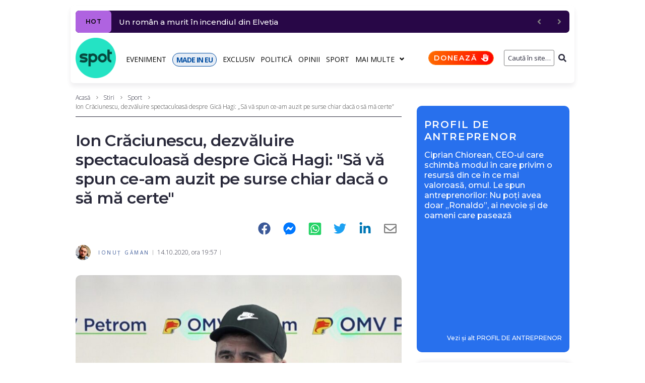

--- FILE ---
content_type: text/javascript;charset=utf-8
request_url: https://id.cxense.com/public/user/id?json=%7B%22identities%22%3A%5B%7B%22type%22%3A%22ckp%22%2C%22id%22%3A%22mjzjddqg2asod1hz%22%7D%2C%7B%22type%22%3A%22lst%22%2C%22id%22%3A%223clmpvhex5wem1efmnt0de6lo8%22%7D%2C%7B%22type%22%3A%22cst%22%2C%22id%22%3A%223clmpvhex5wem1efmnt0de6lo8%22%7D%5D%7D&callback=cXJsonpCB1
body_size: 188
content:
/**/
cXJsonpCB1({"httpStatus":200,"response":{"userId":"cx:35c1m47z5t4cv3rx5ur5iryoqi:3ol4amsb13vob","newUser":true}})

--- FILE ---
content_type: text/javascript;charset=utf-8
request_url: https://p1cluster.cxense.com/p1.js
body_size: 99
content:
cX.library.onP1('3clmpvhex5wem1efmnt0de6lo8');
